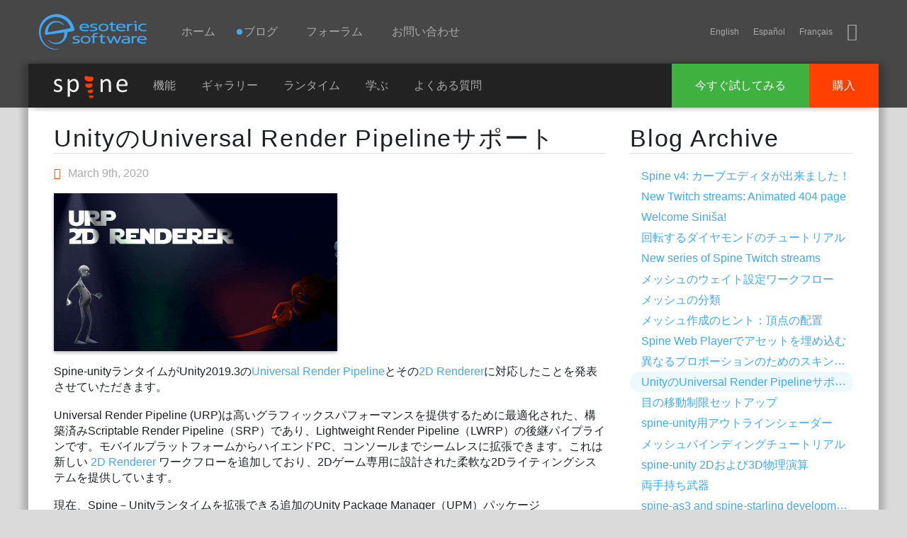

--- FILE ---
content_type: text/html; charset=utf-8
request_url: https://ja.esotericsoftware.com/blog/Unity-Universal-Render-Pipeline-support
body_size: 18759
content:
<!DOCTYPE html><html ><head>
<meta charset="utf-8">
<title>Blog: UnityのUniversal Render Pipelineサポート</title>
<link rel="apple-touch-icon" sizes="180x180" href="/apple-touch-icon-180x180.png">
<link rel="icon" type="image/png" href="/img/favicon/favicon-32x32.png" sizes="32x32">
<meta name="msapplication-TileColor" content="#40a8f5">
<meta name="msapplication-TileImage" content="/img/favicon/mstile-144x144.png">
<meta name="theme-color" content="#40a8f5">
<meta name="viewport" content="width=device-width, initial-scale=1">
<meta name="description" content="Spine-unityランタイムがUniversal Render Pipelineおよび2D Rendererのサポートできるようになったことを発表させていただきます"><meta name="keywords" content="Spine-unityランタイムがUniversal Render Pipelineおよび2D Rendererのサポートできるようになったことを発表させていただきます"><link rel="alternate" hreflang="x-default" href="http://esotericsoftware.com/blog/Unity-Universal-Render-Pipeline-support">
<link rel="alternate" hreflang="en" href="http://en.esotericsoftware.com/blog/Unity-Universal-Render-Pipeline-support">
<link rel="alternate" hreflang="vi" href="http://vi.esotericsoftware.com/blog/Unity-Universal-Render-Pipeline-support">
<link rel="alternate" hreflang="uk" href="http://uk.esotericsoftware.com/blog/Unity-Universal-Render-Pipeline-support">
<link rel="alternate" hreflang="tr" href="http://tr.esotericsoftware.com/blog/Unity-Universal-Render-Pipeline-support">
<link rel="alternate" hreflang="es" href="http://es.esotericsoftware.com/blog/Unity-Universal-Render-Pipeline-support">
<link rel="alternate" hreflang="ru" href="http://ru.esotericsoftware.com/blog/Unity-Universal-Render-Pipeline-support">
<link rel="alternate" hreflang="pt" href="http://pt.esotericsoftware.com/blog/Unity-Universal-Render-Pipeline-support">
<link rel="alternate" hreflang="ko" href="http://ko.esotericsoftware.com/blog/Unity-Universal-Render-Pipeline-support">
<link rel="alternate" hreflang="ja" href="http://ja.esotericsoftware.com/blog/Unity-Universal-Render-Pipeline-support">
<link rel="alternate" hreflang="it" href="http://it.esotericsoftware.com/blog/Unity-Universal-Render-Pipeline-support">
<link rel="alternate" hreflang="hi" href="http://hi.esotericsoftware.com/blog/Unity-Universal-Render-Pipeline-support">
<link rel="alternate" hreflang="de" href="http://de.esotericsoftware.com/blog/Unity-Universal-Render-Pipeline-support">
<link rel="alternate" hreflang="fr" href="http://fr.esotericsoftware.com/blog/Unity-Universal-Render-Pipeline-support">
<link rel="alternate" hreflang="hr" href="http://hr.esotericsoftware.com/blog/Unity-Universal-Render-Pipeline-support">
<link rel="alternate" hreflang="zh" href="http://zh.esotericsoftware.com/blog/Unity-Universal-Render-Pipeline-support">
<link rel="alternate" hreflang="ar" href="http://ar.esotericsoftware.com/blog/Unity-Universal-Render-Pipeline-support"><style>@font-face{font-family:icons;src:url(/html/fonts/icons/icons3.woff2) format(woff2),url(/html/fonts/icons/icons3.woff) format(woff),url(/html/fonts/icons/icons3.ttf) format(truetype),url(/html/fonts/icons/icons3.svg?#icons) format(svg)}</style><script src="/html/jquery-2.2.0.min.js"></script><link rel="stylesheet" href="/html/min.css"><script src="/html/min.js"></script></head>
<body>
<header>
<div id="top"></div>
<div id="nav-d">
	<h1 class="h">Esoteric Software</h1>
	<a href="/" id="nav-d-logo"></a>
	<nav>
		<h2 class="h">Navigation</h2>
		<div id="nav-d-menu">
			<a href="/">ホーム</a>
			<a href="/blog"><span class='unread-blog'>ブログ</span></a>
			<a href="https://ja.esotericsoftware.com/forum/t/Japanese">フォーラム</a>			<a href="https://ja.esotericsoftware.com/support">お問い合わせ</a>
		</div>
		<span id="nav-m-link"></span>
		<span class="social">
			<span id="lang"></span>
			<a href="https://bsky.app/profile/esotericsoftware.com" title="BlueSky" class="iconfont-bluesky"></a>
		</span>
	</nav>
</div>
<div id="nav-m">
	<div class="table">
		<div id="nav-m-menu">
			<a href="/">ホーム</a>
			<a href="/blog"><span class='unread-blog'>ブログ</span></a>
			<a href="/forum/viewforum.php?f=13">フォーラム</a>			<a href="/support">お問い合わせ</a>
		</div>
		<div id="nav-m-spine">
			<div>Spine</div>
			<a href="/spine-in-depth">機能</a>
			<a href="/spine-showcase">ギャラリー</a>
			<a href="/spine-runtimes">ランタイム</a>
			<a href="/spine-academy">学ぶ</a>
			<a href="https://ja.esotericsoftware.com/support#Spine-FAQ">よくある質問</a>
			<a href="https://ja.esotericsoftware.com/spine-download">今すぐ試してみる</a>
			<a href="https://ja.esotericsoftware.com/spine-purchase">購入</a>
		</div>
	</div>
</div>
<div class="nav-b">
	<div class="nav-b-menu">
		<a href="/spine-in-depth" class="nav-b-spine-logo"><img src="/img/core/spine_logo_bright.svg" style="width:104px;height:32px" alt="Spine"></a>
		<a href="/spine-in-depth">機能</a>
		<a href="/spine-showcase">ギャラリー</a>
		<a href="/spine-runtimes">ランタイム</a>
		<a href="/spine-academy">学ぶ</a>
		<a href="https://ja.esotericsoftware.com/support#Spine-FAQ">よくある質問</a>
	</div>
	<div class="nav-b-buttons">
		<a href="https://ja.esotericsoftware.com/spine-purchase" class="nav-b-buy">購入</a>
		<a href="https://ja.esotericsoftware.com/spine-download" class="nav-b-try">今すぐ試してみる</a>
	</div>
</div>
</header>

<section>
<h1 class="h">Main Content</h1>
<div role="main" >

<div class="gradient">
</div><div id="edge">
<div id="content" class="posts">
	<script>var white=true</script>
	<div class="units-row-end">
		<div id="content-body" class="unit-70">
			<article>
							<h1><a href="/blog/Unity-Universal-Render-Pipeline-support">UnityのUniversal Render Pipelineサポート</a></h1>
				<p class="date"><span class="iconfont-clock"></span>March 9th, 2020</p>
						<p><img src="/img/spine-runtimes-guide/spine-unity/urp/universal-render-pipeline-shaders-small.gif" alt="Universal Render 2Dデモアニメーション"/></p> <p>Spine-unityランタイムがUnity2019.3の<a href="https://unity.com/srp/universal-render-pipeline">Universal Render Pipeline</a>とその<a href="https://docs.unity3d.com/Packages/com.unity.render-pipelines.universal@7.0/manual/2d-index.html">2D Renderer</a>に対応したことを発表させていただきます。</p> <p>Universal Render Pipeline (URP)は高いグラフィックスパフォーマンスを提供するために最適化された、構築済みScriptable Render Pipeline（SRP）であり、Lightweight Render Pipeline（LWRP）の後継パイプラインです。モバイルプラットフォームからハイエンドPC、コンソールまでシームレスに拡張できます。これは新しい <a href="https://docs.unity3d.com/Packages/com.unity.render-pipelines.universal@7.0/manual/2d-index.html">2D Renderer</a> ワークフローを追加しており、2Dゲーム専用に設計された柔軟な2Dライティングシステムを提供しています。</p> <p>現在、Spine－Unityランタイムを拡張できる追加のUnity Package Manager（UPM）パッケージ <code>com.esotericsoftware.spine.urp-shaders</code>を公開しており、 <a href="/spine-unity-download">ダウンロード</a> してURPサポートを追加することで利用できるようになります。</p> <h2 id='別のパッケージが必要な理由'><a href='#別のパッケージが必要な理由'>別のパッケージが必要な理由</a></h2> <p>Unityは、多くのオプションモジュールを新しいUnity Package Manager（UPM）エコシステムに移行しました。 URPベースシェーダーファイルもまた、 <code>Universal RP</code> という名前でUPMパッケージとしても提供されており、ただちにすべての新しいUnityプロジェクトに含まれてはいません。</p> <p>よってURP Spineシェーダーをspine-unityランタイムに含めてしまうと、Unityの <code>Universal RP</code> パッケージがプロジェクトにインストールされていない場合に、混乱を招くエラーメッセージと追加の設定手順が発生してしまいます。 URP SpineシェーダーをUPMパッケージとして提供することで、このような依存関係は自動的に解決され、この追加機能が使いやすくなります。</p> <p>今後、私たちはUnityのオプションパッケージに依存する他のSpine-unityの機能用に別途UPMパッケージを提供する予定です。</p> <h2 id='インストール'><a href='#インストール'>インストール</a></h2> <p>UPMパッケージはこちらの<a href="/spine-unity-download">ダウンロードページ</a>かまたはGitリポジトリの<a href="https://github.com/EsotericSoftware/spine-runtimes/tree/3.8/spine-unity/Modules">spine-unity/Modules</a>サブディレクトリからダウンロードできます。パッケージのインストール方法については、Spine-unityのドキュメントページに載っている<a href="/spine-unity#Optional---Installing-Extension-UPM-Packages">拡張UPMパッケージのインストール</a>のガイドラインに従ってください。</p> <h2 id='URPの参考例'><a href='#URPの参考例'>URPの参考例</a></h2> <p><img src="/img/spine-runtimes-guide/spine-unity/urp/urp-3d-shaders.gif" alt="URPシェーダー選択"/></p> <p>パッケージには、<code>com.esotericsoftware.spine.urp-shaders-3.8/Examples/2D/URP 2D Shaders.unity</code>と<code>com.esotericsoftware.spine.urp-shaders-3.8/Examples/3D/URP 3D Shaders.unity</code>に確認用に上のアニメーションGIFに似た2つのサンプルシーンが含まれています。これらはURPシェーダーをそれぞれ2Dおよび3Dレンダラーセットアップで使用する方法を実演しています。 このシーンは、<code>Project Settings - Graphics</code>で設定されている現在の<code>UniversalRenderPipelineAsset</code>の設定の変更に反応することに注意してください。</p> <h2 id='使用方法'><a href='#使用方法'>使用方法</a></h2> <p>Spine-unityランタイムの<code>Spine/Skeleton Lit</code>、 <code>Spine/Sprite/Vertex Lit</code>と<code>Pixel Lit</code>のスタンダードSpineシェーダーはこのUniversal Render Pipelineには互換性がありません。代わりに、 <code>Spine Universal RP Shaders</code> パッケージはUniversal Render Pipeline専用に作られたシェーダーを提供しており、以下の <code>2D Renderer</code> サポートを含みます:</p> <ol> <li><code>Universal Render Pipeline/2D/Spine/Skeleton Lit</code><blockquote> <p><code>Spine/Skeleton Lit</code> シェーダーのUniversal 2D Renderer版です。</p> </blockquote> </li> <li><code>Universal Render Pipeline/2D/Spine/Sprite</code><blockquote> <p><code>Spine/Sprite/Vertex Lit</code> および <code>Pixel Lit</code> シェーダーのUniversal 2D Renderer版です。</p> </blockquote> </li> <li><code>Universal Render Pipeline/Spine/Skeleton</code><blockquote> <p><code>Spine/Skeleton</code> シェーダーのUniversal版です。</p> </blockquote> </li> <li><code>Universal Render Pipeline/Spine/Skeleton Lit</code><blockquote> <p><code>Spine/Skeleton Lit</code> シェーダーのUniversal版です。</p> </blockquote> </li> <li><code>Universal Render Pipeline/Spine/Sprite</code><blockquote> <p><code>Spine/Sprite/Vertex Lit</code> および <code>Pixel Lit</code> シェーダーのUniversal版です。</p> </blockquote> </li> </ol> <p>これらのシェーダーは、マテリアルプロパティの <code>Shader</code> メニューから通常どおりマテリアルに割り当てることができます。</p> <p><img src="/img/spine-runtimes-guide/spine-unity/urp/shader-selection-universal.gif" alt="URPシェーダー選択"/></p> <p>Universal Render Pipelineシェーダーは<code>Project Settings - Graphics</code>で割り当てられた <code>UniversalRenderPipelineAsset</code> の設定を反映します。次のGIFは、これらの設定を変更することでシーン内のキャラクターがどのように影響を受けるかを示しています:</p> <p><img src="/img/spine-runtimes-guide/spine-unity/urp/project-settings-urp-asset.png" alt="Project settings - URPアセット"/></p> <p><img src="/img/spine-runtimes-guide/spine-unity/urp/urp-settings-update.gif" alt="URPアセット設定のリアルタイム更新"/></p> <h2 id='制限事項'><a href='#制限事項'>制限事項</a></h2> <p>他のすべてのSpineシェーダーと同様に、LWRPシェーダーは <code>Linear</code> 色空間を使用する際に<code>Premultiply alpha</code> (PMA)アトラステクスチャをサポートしていません。もしあなたが <code>Linear</code> 色空間を使用している場合は、アトラステクスチャの<code>Premultiply alpha</code>設定を無効にして <code>straight alpha</code> テクスチャとしてエクスポートしてください。詳しくはこちらの<a href="/forum/Spine-JSON-12274?p=54752#p54752">straight alphaのエクスポートおよびインポート設定の手順</a> をご覧ください。</p> <p>もしあなたが現在アクティブにしている色空間を確認したい場合は<code>Edit &gt; Project Settings &gt; Player &gt; Other Settings &gt; Color Space</code>からご確認いただけます。</p> <p><img src="/img/spine-runtimes-guide/spine-unity/lwrp/player-settings-gamma.png" alt="Player設定 - Gamma"/></p> <p>これらのSpine-Unityランタイムへの追加により、ハイエンドデバイスとローエンドデバイスの両方でさらに印象的なゲームやアプリを作成できることを願っています。<a href="/forum/Unity-Lightweight-Render-Pipeline-support-12581">フォーラム</a>であなたの考えを共有してください。</p>		</article><div class="page-buttons">
		<a class="btn btn-blue" style="float:left" href="/blog/Distance-limit-setup-for-eyes"><i class="iconfont-arrow-left2"></i> Older</a><a class="btn btn-blue" style="float:right" href="/blog/Skin-constraints-for-different-proportions">Newer <i class="iconfont-arrow-right2"></i></a></div><div style="clear:both"></div>		</div>
		<div class="unit-30">
			<aside><h1>Blog Archive</h1><ul><li><a href="/blog/Spine-v4-beta-it-has-a-curve-editor">Spine v4: カーブエディタが出来ました！</a></li><li><a href="/blog/new-spine-twitch-streams-404-page">New Twitch streams: Animated 404 page</a></li><li><a href="/blog/Welcome-Sinisa">Welcome Siniša!</a></li><li><a href="/blog/Rotating-diamond-tutorial">回転するダイヤモンドのチュートリアル</a></li><li><a href="/blog/New-Spine-Twitch-streams-2020">New series of Spine Twitch streams</a></li><li><a href="/blog/Mesh-weight-workflows">メッシュのウェイト設定ワークフロー</a></li><li><a href="/blog/A-taxonomy-of-meshes">メッシュの分類</a></li><li><a href="/blog/Mesh-creation-tips-vertex-placement">メッシュ作成のヒント：頂点の配置</a></li><li><a href="/blog/Embedding-assets-with-Spine-Web-Player">Spine Web Playerでアセットを埋め込む</a></li><li><a href="/blog/Skin-constraints-for-different-proportions">異なるプロポーションのためのスキンコンストレイント</a></li><li class='current'><a href="/blog/Unity-Universal-Render-Pipeline-support">UnityのUniversal Render Pipelineサポート</a></li><li><a href="/blog/Distance-limit-setup-for-eyes">目の移動制限セットアップ</a></li><li><a href="/blog/Outline-shaders-for-spine-unity">spine-unity用アウトラインシェーダー</a></li><li><a href="/blog/Mesh-binding-tutorial">メッシュバインディングチュートリアル</a></li><li><a href="/blog/2D-and-3D-physics-for-spine-unity">spine-unity 2Dおよび3D物理演算</a></li><li><a href="/blog/Holding-a-two-handed-weapon">両手持ち武器</a></li><li><a href="/blog/spine-as3-starling-Visual-Studio-Code">spine-as3 and spine-starling development with Visual Studio Code</a></li><li><a href="/blog/Unity-Lightweight-Render-Pipeline-support">Unity Lightweight Render Pipeline support</a></li><li><a href="/blog/Spine-3-8-released">Spine 3.8がリリースされました</a></li><li><a href="/blog/Photoshop-to-Spine-script-video">Photoshop To Spine Script video</a></li><li><a href="/blog/Our-new-licensing-explained">新しいライセンスに関するご説明</a></li><li><a href="/blog/Spine-UE4-UI-Integration">Spine UE4 UI integration</a></li><li><a href="/blog/Dopesheet-documentation-video">Dopesheet documentation video</a></li><li><a href="/blog/Unreal-Engine-4-quality-of-life-improvements">Unreal Engine quality of life improvements</a></li><li><a href="/blog/Spine-3-8-beta-released">Spine 3.8-beta released</a></li><li><a href="/blog/Spine-3.7-features-rundown">Spine 3.7 features rundown</a></li><li><a href="/blog/Unity-SpriteMask-and-RectMask2D-support">UnityのSpriteMaskおよびRectMask2Dに対応しました</a></li><li><a href="/blog/Spine-3-7-released">Spine 3.7バージョンリリース</a></li><li><a href="/blog/Spine-Web-Player-released">Spine Web Player released</a></li><li><a href="/blog/Welcome-Harri">Welcome Harri!</a></li></ul></aside>
		</div>
	</div>
</div>

<script>langs.push('ja');addLangs('en');addLangs('es,fr')</script>

<div class="jagged"></div>
<div id="end">
</div>

</div>
</div>
</section>

<footer>


<div class="table">
<div class="column links">
<div>
	<h3>サイト</h3>
	<a href="/">ホーム</a>
	<a href="/blog">ブログ</a>
	<a href="/forum/viewforum.php?f=3">フォーラム</a>
	<a href="/contact">お問い合わせ</a>
	<br>
	<span class="language">日本語</span>
	<a href="/site-language"><span class="iconfont-earth"></span>Choose&nbsp;language</a>
</div>
</div>
<div class="column spine links">
<div>
	<h3 >Spine<sup class="reg">&reg;</sup></h3>
	<a href="/spine-in-depth#Features">機能</a>
	<a href="/spine-in-depth#Runtimes">ランタイム</a>
	<a href="/spine-documentation">ドキュメント</a>
		<a href="/spine-download">今すぐ試してみる</a>
	<a href="/spine-purchase">購入</a>
</div>
</div>
<div class="top"><a href="javascript:scroll('top')"></a></div>
<div class="column company">
<div >
	<h3>Esoteric Software<sup class="reg">&reg;</sup></h3>
	<div class="copyright">&copy; 2013-2026 Esoteric Software LLC</div>
	<div class="social">
		<a href="https://bsky.app/profile/esotericsoftware.com" title="BlueSky" class="iconfont-bluesky"></a>
	</div>
</div>
</div>
</div>

</footer></body></html>